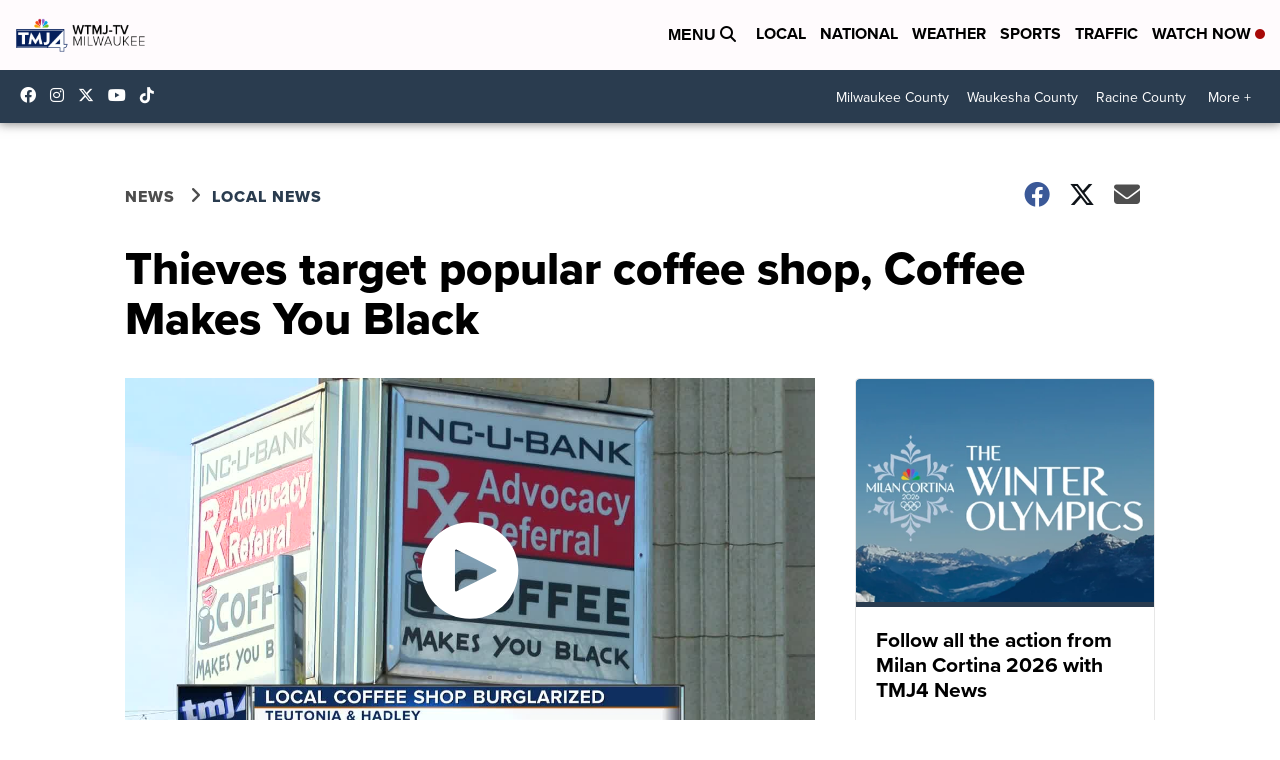

--- FILE ---
content_type: application/javascript; charset=utf-8
request_url: https://fundingchoicesmessages.google.com/f/AGSKWxUikagTH8sxvMuyRlVmza4FHwhN5aHecKb90P9ZSynfjeEHQKAwKs2NJE7zz7bgCydjNoDx1z3m0PsIlsDL2P_Nv83CHojpxbydnmGoFpZ6oV8MjYFf-itfzDySRSRUaCKOr4VFTmDqXsOMu9wYwjskLUf-nCUhop-dYLj06pyBY7byd6DNSKkQCk0K/_/adimage./getarticleadvertimageservlet?/mktad.-ad-313x232./advtemplate_
body_size: -1285
content:
window['7bb79442-f7f9-428b-aaaa-36fb999d4379'] = true;